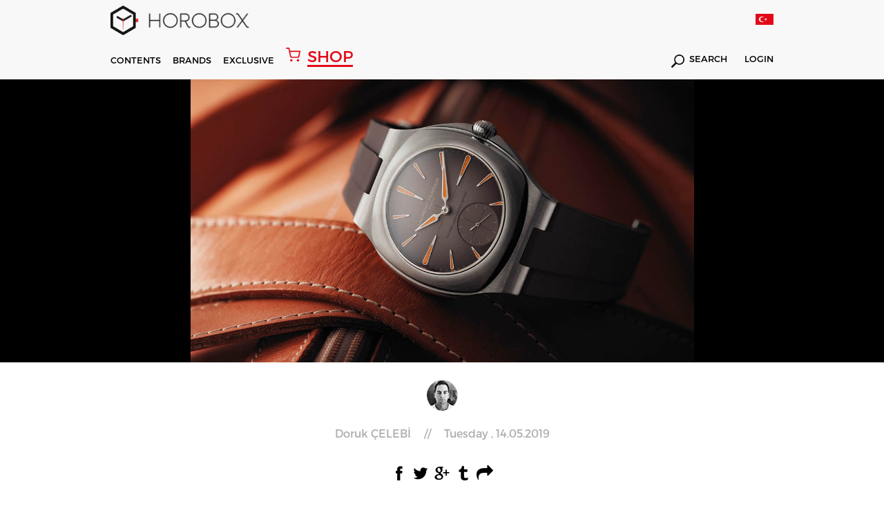

--- FILE ---
content_type: text/html; charset=utf-8
request_url: https://www.horobox.com/en/news-detail/about-laurent-ferrier-tourbillon-grand-sport-and-uniqueness
body_size: 47694
content:
<!DOCTYPE html>
<html>
<head>
  
    <!-- Google tag (gtag.js) -->
<script async src="https://www.googletagmanager.com/gtag/js?id=G-QZD11CXQ2Z"></script>
<script>
  window.dataLayer = window.dataLayer || [];
  function gtag(){dataLayer.push(arguments);}
  gtag('js', new Date());

  gtag('config', 'G-QZD11CXQ2Z');
</script>
  
<!-- Google Tag Manager -->
<script>(function(w,d,s,l,i){w[l]=w[l]||[];w[l].push({'gtm.start':
new Date().getTime(),event:'gtm.js'});var f=d.getElementsByTagName(s)[0],
j=d.createElement(s),dl=l!='dataLayer'?'&l='+l:'';j.async=true;j.src=
'https://www.googletagmanager.com/gtm.js?id='+i+dl;f.parentNode.insertBefore(j,f);
})(window,document,'script','dataLayer','GTM-W59P2D7');</script>
<!-- End Google Tag Manager -->
  
  	
<meta http-equiv="Content-Type" content="text/html; charset=utf-8" />
<meta http-equiv="content-script-type" content="text/javascript" />
<meta http-equiv="content-style-type" content="text/css" />
<meta http-equiv="X-UA-Compatible" content="IE=edge">
<meta name="viewport" content="width=device-width, initial-scale=1, maximum-scale=3, minimum-scale=1, user-scalable=yes" />
<meta name="format-detection" content="telephone=no">
<meta name="copyright" content="Copyright (c) 2015 HOROBOX" />
<meta name="author" content="HOROBOX" />

<meta name="robots" content="all">
<meta name="googlebot" content="index, follow" />



<meta name="distribution" content="global" />
<meta name="theme-color" content="#fff">
<meta property="fb:app_id" content="1719987681653193" />
<meta property="fb:admins" content="1027000832"/>
<meta property="fb:admins" content="628719868"/>
<meta property="og:site_name" content="HOROBOX"/>


<meta name="msvalidate.01" content="0435CC5B9A47675F88E8FF3F06A7E896" />
<meta name="yandex-verification" content="3ed52045bafafa61">

<!-- Start Alexa Certify Javascript -->
<script type="text/javascript">
_atrk_opts = { atrk_acct:"OFxJl1aQibl0em", domain:"horobox.com",dynamic: true};
(function() { var as = document.createElement('script'); as.type = 'text/javascript'; as.async = true; as.src = "https://d31qbv1cthcecs.cloudfront.net/atrk.js"; var s = document.getElementsByTagName('script')[0];s.parentNode.insertBefore(as, s); })();
</script>
<noscript><img src="https://d5nxst8fruw4z.cloudfront.net/atrk.gif?account=OFxJl1aQibl0em" height="1" width="1" alt="alexa" /></noscript>
<!-- End Alexa Certify Javascript -->  

<!--[if lt IE 9]>
<script type="text/javascript">window.location="/en/iesupport";</script>
<![endif]-->

<meta property="og:type" content="article"/>
  	<script src="/Kooboo-WebResource/Index/jQuery/20130227" type="text/javascript"></script>
<script type="text/javascript" src="/SampleBusiness~HoroboxEN/Kooboo-Resource/scripts/1_0_0_20171122123935!1_0_0_20260102134501/True" ></script>

	<link rel="stylesheet" type="text/css" href='/Cms_Data/Sites/SampleBusiness/Files/x-horobox/css/reset.min.css'>
<link rel="stylesheet" type="text/css" href='/Cms_Data/Sites/SampleBusiness/Files/x-horobox/css/style.min.css?v=1.121'>
<link rel="stylesheet" type="text/css" href='/Cms_Data/Sites/SampleBusiness/Files/x-horobox/css/jquery.bxslider.min.css'>
<link rel="stylesheet" type="text/css" href='/Cms_Data/Sites/SampleBusiness/Files/x-horobox/css/raise.min.css?v=1.144'>
  	
  	
<meta name="description" content="LCF041 | Grand Sport | Uniqueness | Tourbillon | Laurent Ferrier | Horobox" />
<meta name="title" content="LCF041 | Grand Sport | Uniqueness | Tourbillon | Laurent Ferrier | Horobox" />
<meta property="og:title" content="LCF041 | Grand Sport | Uniqueness | Tourbillon | Laurent Ferrier | Horobox"/>
<meta property="og:description" content="LCF041 | Grand Sport | Uniqueness | Tourbillon | Laurent Ferrier | Horobox"/>
<meta property="og:image" content='https://www.horobox.com/Cms_Data/Contents/SampleBusinessEN/Media/Haberler/lcf041-laurent-ferrier-tourbillon-grand-sport-kapak.jpg'/>
<meta property="og:url" content="https://www.horobox.com/en/news-detail/about-laurent-ferrier-tourbillon-grand-sport-and-uniqueness"/>
<meta name="twitter:card" content="summary_large_image">
<meta name="twitter:creator" content="@">
<meta name="twitter:site" content="@horobox">
<meta name="twitter:title" content="LCF041 | Grand Sport | Uniqueness | Tourbillon | Laurent Ferrier | Horobox">
<meta property="twitter:description" content="LCF041 | Grand Sport | Uniqueness | Tourbillon | Laurent Ferrier | Horobox" />
<meta name="twitter:image" content='https://www.horobox.com/Cms_Data/Contents/SampleBusinessEN/Media/Haberler/lcf041-laurent-ferrier-tourbillon-grand-sport-kapak.jpg'>
<title>LCF041 | Grand Sport | Uniqueness | Tourbillon | Laurent Ferrier | Horobox</title>
<link rel="canonical" href="https://www.horobox.com/en/news-detail/about-laurent-ferrier-tourbillon-grand-sport-and-uniqueness" />

</head>
<body>
<div class="blurAll"></div>
	



  <script type="text/javascript">
    $(document).ready(function(){

    });
    function Arama(){
      var keyword = $( "#hbSearchBox" ).val();
      var valHref = $( "#valHref" ).val();
      location.href = valHref+"?arama=true&Keyword="+keyword;
      return false;
    }

    function AramaMobil(){
      var keyword = $( "#hbSearchBoxMobil" ).val();
      var valHref = "https://www.horobox.com/en/search-result";
      if(keyword.length>0){
      	location.href = valHref+"?arama=true&Keyword="+keyword;  
      }else{
        $( "#hbSearchBoxMobil" ).focus();
      }
      return false;
    }

    function LanguageTr()
    {
      var loc = location.href;

      if('True' == 'False')
      {
        return false;
      }

      if(1==1)
      {
        location.href = "https://www.horobox.com/haber-detay/laurent-ferrier-tourbillon-grand-sport-ve-ozgunluk-uzerine";
        return true;
      }
      else if(1==0)
      {
        location.href = "https://www.horobox.com/haber-detay/laurent-ferrier-tourbillon-grand-sport-ve-ozgunluk-uzerine";
        return true;
      }
      else if(1==0)
      {
        location.href = "https://www.horobox.com/haber-detay/laurent-ferrier-tourbillon-grand-sport-ve-ozgunluk-uzerine";
        return true;
      }
      else if(1==0)
      {
        location.href = "https://www.horobox.com/haber-detay/laurent-ferrier-tourbillon-grand-sport-ve-ozgunluk-uzerine";
        return true;
      }
      else if(1==0)
      {
        location.href = "https://www.horobox.com/haber-detay/laurent-ferrier-tourbillon-grand-sport-ve-ozgunluk-uzerine";
        return true;
      }

      if(loc.indexOf("/en/brands")>0) { location.href = "/markalar"; }
      //else if(loc.indexOf("/en/brand-watch")>0) { location.href = "/markalar"; }

      else if(loc.indexOf("/en/exclusive-detail/fairs")>0) { location.href = "/exclusive-detay/fuar-haberleri"; }
      else if(loc.indexOf("/en/exclusive-detail/factory-visit")>0) { location.href = "/exclusive-detay/fabrika-ziyaretleri";}
      else if(loc.indexOf("/en/exclusive-detail/special-events")>0) { location.href = "/exclusive-detay/ozel-organizasyonlar"; }
      else if(loc.indexOf("/en/exclusive-detail/ceo-corner")>0) { location.href = "/exclusive-detay/ceo-kosesi"; }
      else if(loc.indexOf("/en/exclusive-detail/horofriend")>0) { location.href = "/exclusive-detay/horofriend"; }
      else if(loc.indexOf("/en/exclusive-detail/horopen")>0) { location.href = "/exclusive-detay/horopen"; }
      else if(loc.indexOf("/en/exclusive-detail/horodrive")>0) { location.href = "/exclusive-detay/horodrive"; }
      
      else if(loc.indexOf("/en/news")>0) { location.href = "/haberler"; }
      else if(loc.indexOf("/en/exclusive-news")>0) { location.href = "/ozel-haberler"; }
      else if(loc.indexOf("/en/market-news")>0) { location.href = "/sektor-haberleri"; }
      else if(loc.indexOf("/en/horobox-tv")>0) { location.href = "/horobox-tv"; }
      else if(loc.indexOf("/en/news-detail")>0) { location.href = "/haberler"; }
      else if(loc.indexOf("/en/watch-reviews")>0) { location.href = "/saat-inceleme"; }
      else if(loc.indexOf("/en/review-detail")>0) { location.href = "/saat-inceleme"; }
      else if(loc.indexOf("/en/newest")>0) { location.href = "/en-yeniler"; }
      else if(loc.indexOf("/en/compare")>0) { location.href = "/karsilastir"; }
      else if(loc.indexOf("/en/exclusive")>0) { location.href = "/exclusive"; }
      else if(loc.indexOf("/en/inside")>0) { location.href = "/inside"; }
      else if(loc.indexOf("/en/about-us")>0) { location.href = "/hakkimizda"; }
      else if(loc.indexOf("/en/privacy-agreement")>0) { location.href = "/gizlilik-sozlesmesi"; }
      else if(loc.indexOf("/en/contact-us")>0) { location.href = "/iletisim"; }
      else if(loc.indexOf("/en/glossary")>0) { location.href = "/terminoloji"; }
      else if(loc.indexOf("/en/glossary-detail")>0) { location.href = "/terminoloji"; }
      else if(loc.indexOf("/en/member-login")>0) { location.href = "/uye-girisi"; }
      else if(loc.indexOf("/en/quick-signup")>0) { location.href = "/hizli-uyelik"; }
      else if(loc.indexOf("/en/my-account")>0) { location.href = "/hesabim"; }
      else if(loc.indexOf("/en/my-watch-box")>0) { location.href = "/my-watch-box"; }
      else if(loc.indexOf("/en/my-wish-box")>0) { location.href = "/my-wish-box"; }
      else if(loc.indexOf("/en/enter-your-watch")>0) { location.href = "/kendi-saatini-gir"; }
      else if(loc.indexOf("/en/search-result")>0) { location.href = "/arama-sonuc"; }

      else if(loc.indexOf("/en/author/burak-bayram")>0) { location.href = "/yazar/burak-bayram";}
      else if(loc.indexOf("/en/author/witch-watch")>0) { location.href = "/yazar/witch-watch";}
      else if(loc.indexOf("/en/author/travis-patel")>0) { location.href = "/yazar/travis-patel";}
      else if(loc.indexOf("/en/author/horobox-editor")>0) { location.href = "/yazar/horobox-editor";}
      else if(loc.indexOf("/en/author/doruk-celebi")>0) { location.href = "/yazar/doruk-celebi";}
      else if(loc.indexOf("/en/author/cenk-oncu")>0) { location.href = "/yazar/cenk-oncu";}
      else if(loc.indexOf("/en/author/serdar-oal")>0) { location.href = "/yazar/serdar-oal";}
      else if(loc.indexOf("/en/author/dorukan-turkmen")>0) { location.href = "/yazar/dorukan-turkmen";}
      else if(loc.indexOf("/en/author/mehtap-cengiz")>0) { location.href = "/yazar/mehtap-cengiz";}      
      else if(loc.indexOf("/en/author/yagmur-kalyoncu")>0) { location.href = "/yazar/yagmur-kalyoncu";}
      
      else if(loc.indexOf("/en/partners")>0) { location.href = "/partners"; }
      else if(loc.indexOf("/en/partners-detail")>0) { location.href = "/partners"; }
      else if(loc.indexOf("/en/notification")>0) { location.href = "/bildirim"; }
      else if(loc.indexOf("/en/a-lange-sohne-lange-1-25th-anniversary")>0) { location.href = "/a-lange-sohne-lange-1-25th-anniversary"; }
      else if(loc.indexOf("/en/zenith-defy-el-primero")>0) { location.href = "/zenith-defy-el-primero"; }
      else if(loc.indexOf("/en/zenith-chronomaster-el-primero")>0) { location.href = "/zenith-chronomaster-el-primero"; }
      else if(loc.indexOf("/en/tourbillon-boutique-istanbul")>0) { location.href = "/tourbillon-boutique-istanbul"; }
      else if(loc.indexOf("/en/omega-the-collection")>0) { location.href = "/omega-the-collection"; }
      else if(loc.indexOf("/en/entropia")>0) { location.href = "/entropia"; }
      
      else if(loc.indexOf("/en/brand-watch/")>0) { location.href = loc.replace("en/brand-watch","marka-saat"); }
      else if(loc.indexOf("/en/brand-news/")>0) { location.href = loc.replace("en/brand-news","marka-haberleri"); }
      else if(loc.indexOf("/en/brand-reviews/")>0) { location.href = loc.replace("en/brand-reviews","marka-incelemeleri"); }

      else if(loc.indexOf("/en/product-detail/")>0) { location.href = loc.replace("en/product-detail","urun-detay"); }

      else {
        if('True' == 'False')
        {
          return false;
        }
        else
        {
          location.href = "/";
        }
      }
    }

    function LanguageEn()
    {
      var loc = location.href;
      
      if('True' == 'True')
      {
        return false;
      }

      if(1==0)
      {
        location.href = "https://www.horobox.com/haber-detay/laurent-ferrier-tourbillon-grand-sport-ve-ozgunluk-uzerine";
        return true;
      }
      else if(1==0)
      {
        location.href = "https://www.horobox.com/haber-detay/laurent-ferrier-tourbillon-grand-sport-ve-ozgunluk-uzerine";
        return true;
      }
      else if(1==0)
      {
        location.href = "https://www.horobox.com/haber-detay/laurent-ferrier-tourbillon-grand-sport-ve-ozgunluk-uzerine";
        return true;
      }
      else if(1==0)
      {
        location.href = "https://www.horobox.com/haber-detay/laurent-ferrier-tourbillon-grand-sport-ve-ozgunluk-uzerine";
        return true;
      }
      else if(1==0)
      {
        location.href = "https://www.horobox.com/haber-detay/laurent-ferrier-tourbillon-grand-sport-ve-ozgunluk-uzerine";
        return true;
      }
      if(loc.indexOf("/markalar")>0) { location.href = "/en/brands"; }
      //else if(loc.indexOf("/marka-saat")>0) { location.href = "/en/brands"; }
      
      else if(loc.indexOf("/exclusive-detay/fuar-haberleri")>0) { location.href = "/en/exclusive-detail/fairs";}
	  else if(loc.indexOf("/exclusive-detay/fabrika-ziyaretleri")>0) { location.href = "/en/exclusive-detail/factory-visit";}
      else if(loc.indexOf("/exclusive-detay/ozel-organizasyonlar")>0) { location.href = "/en/exclusive-detail/special-events";}
      else if(loc.indexOf("/exclusive-detay/ceo-kosesi")>0) { location.href = "/en/exclusive-detail/ceo-corner";}
      else if(loc.indexOf("/exclusive-detay/horofriend")>0) { location.href = "/en/exclusive-detail/horofriend";}
      else if(loc.indexOf("/exclusive-detay/horopen")>0) { location.href = "/en/exclusive-detail/horopen";}
      else if(loc.indexOf("/exclusive-detay/horodrive")>0) { location.href = "/en/exclusive-detail/horodrive";}
      
      else if(loc.indexOf("/haberler")>0) { location.href = "/en/news"; }
      else if(loc.indexOf("/ozel-haberler")>0) { location.href = "/en/exclusive-news"; }
      else if(loc.indexOf("/sektor-haberleri")>0) { location.href = "/en/market-news"; }
      else if(loc.indexOf("/horobox-tv")>0) { location.href = "/en/horobox-tv"; }
      else if(loc.indexOf("/haber-detay")>0) { location.href = "/en/news"; }
      else if(loc.indexOf("/saat-inceleme")>0) { location.href = "/en/watch-reviews"; }
      else if(loc.indexOf("/inceleme-detay")>0) { location.href = "/en/watch-reviews"; }
      else if(loc.indexOf("/en-yeniler")>0) { location.href = "/en/newest"; }
      else if(loc.indexOf("/inside")>0) { location.href = "/en/inside"; }
      else if(loc.indexOf("/karsilastir")>0) { location.href = "/en/compare"; }
      else if(loc.indexOf("/exclusive")>0) { location.href = "/en/exclusive"; }
      else if(loc.indexOf("/hakkimizda")>0) { location.href = "/en/about-us"; }
      else if(loc.indexOf("/gizlilik-sozlesmesi")>0) { location.href = "/en/privacy-agreement"; }
      else if(loc.indexOf("/iletisim")>0) { location.href = "/en/contact-us"; }
      else if(loc.indexOf("/terminoloji")>0) { location.href = "/en/glossary"; }
      else if(loc.indexOf("/terminoloji-detay")>0) { location.href = "/en/glossary"; }
      else if(loc.indexOf("/uye-girisi")>0) { location.href = "/en/member-login"; }
      else if(loc.indexOf("/hizli-uyelik")>0) { location.href = "/en/quick-signup"; }
      else if(loc.indexOf("/hesabim")>0) { location.href = "/en/my-account"; }
      else if(loc.indexOf("/my-watch-box")>0) { location.href = "/en/my-watch-box"; }
      else if(loc.indexOf("/my-wish-box")>0) { location.href = "/en/my-wish-box"; }
      else if(loc.indexOf("/kendi-saatini-gir")>0) { location.href = "/en/enter-your-watch"; }
      else if(loc.indexOf("/arama-sonuc")>0) { location.href = "/en/search-result"; }

      else if(loc.indexOf("/yazar/burak-bayram")>0) { location.href = "/en/author/burak-bayram"; }
      else if(loc.indexOf("/yazar/witch-watch")>0) { location.href = "/en/author/witch-watch"; }
      else if(loc.indexOf("/yazar/travis-patel")>0) { location.href = "/en/author/travis-patel"; }
      else if(loc.indexOf("/yazar/horobox-editor")>0) { location.href = "/en/author/horobox-editor"; }
      else if(loc.indexOf("/yazar/doruk-celebi")>0) { location.href = "/en/author/doruk-celebi"; }
      else if(loc.indexOf("/yazar/cenk-oncu")>0) { location.href = "/en/author/cenk-oncu"; }
      else if(loc.indexOf("/yazar/serdar-oal")>0) { location.href = "/en/author/serdar-oal"; }
      else if(loc.indexOf("/yazar/dorukan-turkmen")>0) { location.href = "/en/author/dorukan-turkmen"; }
      else if(loc.indexOf("/yazar/mehtap-cengiz")>0) { location.href = "/en/author/mehtap-cengiz";}      
      else if(loc.indexOf("/yazar/yagmur-kalyoncu")>0) { location.href = "/en/author/yagmur-kalyoncu";}            
      
      else if(loc.indexOf("/partners")>0) { location.href = "/en/partners"; }
      else if(loc.indexOf("/partners-detay")>0) { location.href = "/en/partners"; }
      else if(loc.indexOf("/bildirim")>0) { location.href = "/en/notification"; }
      else if(loc.indexOf("/a-lange-sohne-lange-1-25th-anniversary")>0) { location.href = "/en/a-lange-sohne-lange-1-25th-anniversary"; }
	  else if(loc.indexOf("/zenith-defy-el-primero")>0) { location.href = "/en/zenith-defy-el-primero"; }
	  else if(loc.indexOf("/zenith-chronomaster-el-primero")>0) { location.href = "/en/zenith-chronomaster-el-primero"; }
	  else if(loc.indexOf("/tourbillon-boutique-istanbul")>0) { location.href = "/en/tourbillon-boutique-istanbul"; }
      else if(loc.indexOf("/omega-the-collection")>0) { location.href = "/en/omega-the-collection"; }
      else if(loc.indexOf("/entropia")>0) { location.href = "/en/entropia"; }

      
      else if(loc.indexOf("/marka-saat/")>0) { location.href = loc.replace("marka-saat","en/brand-watch"); }
      else if(loc.indexOf("/marka-haberleri/")>0) { location.href = loc.replace("marka-haberleri","en/brand-news"); }
      else if(loc.indexOf("/marka-incelemeleri/")>0) { location.href = loc.replace("marka-incelemeleri","en/brand-reviews"); }

      else if(loc.indexOf("/urun-detay/")>0) { location.href = loc.replace("urun-detay","en/product-detail"); }

      else {
        if('True' == 'True')
        {
          return false;
        }
        else
        {
          location.href = "/en";
        }
      }
    }

  </script>


  <header>

    
    <div class='menu hAuto menuNewBrand'>
      <div class="menuTop">
        <div class="container">
          <div class="logo">
            <a href="/en">
              <i></i>
            </a>
          </div>

          <div class="lang">
            <a href="javascript:;" onclick="LanguageTr()">
              <i style='background-image:url(/Cms_Data/Sites/SampleBusiness/Files/x-horobox/img/icon/trFlag2.png)'></i>
            </a>
          </div>

        </div>
      </div>
      <div class="menuDown">
        <div class="container">
          <div class="menuDownFixedLogo">
            <a href="/en">
              <i></i>	
            </a>
          </div>
          <nav>
            <ul>
              <li id="contentsMenu"><a href="javascript:;">CONTENTS</a></li>
              <li id="brandMenu"><a href="javascript:;">BRANDS</a></li>
              
              <li><a href='/en/exclusive'>EXCLUSIVE</a></li>
              <a href="https://www.horoboxshop.com/" target="_blank" class="shopHoroboxLink"><i></i> <span>SHOP</span></a>
              
              
            </ul>
          </nav>
          <div class="menuDownRight">
          
            <div class="searchDiv">
              <a href='https://www.horobox.com/arama-sonuc?main=true'><i></i> SEARCH</a>
            </div>

            <div class="logInDiv">
              <a href='/en/member-login'>LOGIN</a>
            </div>

          </div>
        </div>
      </div>
      <div class="menuMobile">
        <div class="menuMobileTop">
          <div class="container">
            <div class="logo">
              <a href="/en">
                <i></i>
              </a>
            </div>
            <div class="menuMobileRight">
              <div class="menuDownRight">
                <div class="mobileLang">
                  <a href="javascript:;" onclick="LanguageTr()">
                    <i style='background:url(/Cms_Data/Sites/SampleBusiness/Files/x-horobox/img/icon/trFlag2.png) no-repeat;background-size: 100% auto;'></i>
                  </a>
                </div>
                <div class="mblMenuIcon">
                  <i></i>
                  <i></i>
                  <i></i>
                </div>
              </div>
            </div>
          </div>
        </div>
        <div class="menuMobileDown">
          <div class="container">
            <div class="menuMobileDownDiv">
              <div class="searchDiv">
                <a href='javascript:;' onclick="AramaMobil();"><i></i></a>
                <form action="#" method="get" onsubmit="return AramaMobil()">
                  <input type="text" id="hbSearchBoxMobil" name="arama" placeholder='Search' value="" autocomplete="off">
                </form>
              </div>
              <a href="https://www.horoboxshop.com/" target="_blank" class="shopHoroboxLink"><i></i> <span>SHOP</span></a>
              
             
              <div class="logInDiv">
                <a href='/en/member-login'>LOGIN</a>
              </div>
            </div>
          </div>
          
        </div>
      </div>
    </div>

    <div class='contentsMenu menuDetails subContentsMenu'>
      <div class="container">
        <div class="contentsMenuLeft">
          <ul class="contentsMenuLeftTop">
            <li><a href='/en/news'>News</a></li>
            <li><a href='/en/watch-reviews' id="reviewMenu">Reviews</a></li>
            <li><a href='/en/horobox-tv'>Horobox TV</a></li>
            <li><a href='/en/inside'>Inside</a></li>
          </ul>
          <ul class="contentsMenuLeftDown">
            <li><a href='/en/partners'>PARTNERS</a></li>
            <li><a href='/en/my-watch-box'>MY WATCHBOX</a></li>
            <li><a href='/en/my-wish-box'>MY WISHBOX</a></li>
            <li><a href='/en/newest'>NEWEST</a></li>
            <li><a href='/en/compare'>COMPARE</a></li>
            <li><a href='/en/glossary'>GLOSSARY</a></li>
          </ul>
        </div>
        <div class="contentsMenuMiddle">
          <ul>
            <li>
              <a href='/en/news'>
                <figure>
                  <img src='/Cms_Data/Sites/SampleBusiness/Files/x-horobox/img/menuHaberImg.jpg' alt="Haberler">
                </figure>
              </a>
            </li>
            <li>
              <a href='/en/watch-reviews'>
                <figure>
                  <img src='/Cms_Data/Sites/SampleBusiness/Files/x-horobox/img/menuIcerikImg.jpg' alt="İçerikler">
                </figure>
              </a>
            </li>
            <li>
              <a href='/en/horobox-tv'>
                <figure>
                  <img src='/Cms_Data/Sites/SampleBusiness/Files/x-horobox/img/menuHbTvImg2.jpg' alt="Horobox TV">
                </figure>
              </a>
            </li>
            <li>
              <a href='/en/inside'>
                <figure>
                  <img src='/Cms_Data/Sites/SampleBusiness/Files/x-horobox/img/menuInsideImg.jpg' alt="Inside">
                </figure>
              </a>
            </li>
          </ul>
        </div>
      </div>
    </div>
    
   
    <div class='brandsMenu menuDetails subContentsMenu'>
      <div class="container">
        <div class="brandsListLeft">
          <ul>

            <li><a href='/en/brand-watch/838'>A. Lange &amp; S&#246;hne</a></li>
            <li><a href='/en/brand-watch/856'>Aventi</a></li>
            <li><a href='/en/brand-watch/859'>Baltic</a></li>
            <li><a href='/en/partners-detail/bvlgari'>Bvlgari</a></li>
            <li><a href='/en/brand-watch/119'>Cartier</a></li>
            <li><a href='/en/brand-watch/634'>Grand Seiko</a></li>
            <li><a href='/en/brand-watch/227'>Hamilton</a></li>
            <li><a href='/en/brand-watch/251'>IWC</a></li>
            <li><a href='/en/brand-watch/292'>Longines</a></li>
            <li><a href='/en/partners-detail/montblanc'>Montblanc</a></li>
            <li><a href='/en/brand-watch/344'>Omega</a></li>
            <li><a href='/en/brand-watch/350'>Oris</a></li>
            <li><a href='/en/brand-watch/351'>Panerai</a></li>
            <li><a href='/en/brand-watch/372'>Rado</a></li>
            <li><a href='/en/brand-watch/50'>Rolex</a></li>
            <li><a href='/en/brand-watch/41'>Seiko</a></li>
            <li><a href='/en/brand-watch/434'>Ulysse Nardin</a></li>
            <li><a href='/en/brand-watch/468'>Zenith</a></li>

          </ul>
          <a href='/en/brands' class="allBrands">ALL BRANDS</a>
        </div>
        <div class="brandsListRight">
          <ul>
            <li>
              <a href='https://www.horobox.com/en/partners-detail/panerai'>
                <figure>
                  <img src='/Cms_Data/Sites/SampleBusiness/Files/x-horobox/img/menuBrandOne.jpg' alt="Panerai">
                </figure>
              </a>
            </li>
            <li>
              <a href='https://www.horobox.com/en/partners-detail/ulysse-nardin'>
                <figure>
                  <img src='/Cms_Data/Sites/SampleBusiness/Files/x-horobox/img/menuBrandTwo.jpg' alt="Ulysse Nardin">
                </figure>
              </a>
            </li>
            <li>
              <a href='https://www.horobox.com/en/partners-detail/iwc'>
                <figure>
                  <img src='/Cms_Data/Sites/SampleBusiness/Files/x-horobox/img/menuBrandThree.jpg' alt="Iwc">
                </figure>
              </a>
            </li>
            <li>
              <a href='https://www.horobox.com/en/brand-watch/50'>
                <figure>
                  <img src='/Cms_Data/Sites/SampleBusiness/Files/x-horobox/img/menuBrandFour.jpg' alt="Rolex">
                </figure>
              </a>
            </li>
          </ul>
        </div>
      </div>
    </div>
  </header>
  <div class="menuMobileDetail">
    <div class="menuContainer">
      <i class="exit-btn"></i>
      
      <div class="menuMobileList">



        <ul>

        </ul>

        <ul>
          <li><a href='/en/brands'>BRANDS</a></li>
          <li><a href='/en/news'>NEWS</a></li>
          <li><a href='/en/watch-reviews'>REVIEWS</a></li>
          <li><a href='/en/horobox-tv'>HOROBOX TV</a></li>
          <li><a href='/en/exclusive'>EXCLUSIVE</a></li>
          
          
        </ul>
        <ul>
          <li><a href='/en/partners'>PARTNERS</a></li>
          <li><a href='/en/my-watch-box'>MY WATCHBOX</a></li>
          <li><a href='/en/my-wish-box'>MY WISHBOX</a></li>
          <li><a href='/en/newest'>NEWEST</a></li>
          <li><a href='/en/compare'>COMPARE</a></li>
          <li><a href='/en/glossary'>GLOSSARY</a></li>
        </ul>
      </div>
    </div>
  </div>
  <script>
    $(document).ready(function(){
      setInterval(function(){
        if($(".animate").css("opacity") == "1")
        {
          $(".animate").attr("style","opacity:0");
        }
        else
        {
          $(".animate").attr("style","opacity:1");
        }
      },600);
    });      
  </script>
    <section>
    	  



  <script src='/Cms_Data/Sites/SampleBusiness/Files/x-horobox/fancybox-master/dist/jquery.fancybox-x.min.js'></script>
  <link rel="stylesheet" href='/Cms_Data/Sites/SampleBusiness/Files/x-horobox/fancybox-master/dist/jquery.fancybox-x.min.css'>
  <div class="contentListImage">
    <div class="container">
      <figure>
        <img src='/Cms_Data/Contents/SampleBusinessEN/Media/Haberler/lcf041-laurent-ferrier-tourbillon-grand-sport-kapak.jpg' alt="Horobox">
      </figure>
    </div>
  </div>
  <div class="container">
    <div class="contentWriter">
      <div class="authorIcon">
        <a href='/en/author/doruk-celebi'><i class="" style="background: url(/Cms_Data/Contents/SampleBusinessEN/Media/Yazar/Doruk.png);background-color:#e9e9e9;background-size:100% auto;"></i></a>
      </div>
      <div class="contentAuthorDetail">
        <a href='/en/author/doruk-celebi'><span>Doruk &#199;ELEBİ</span> // <span>Tuesday , 14.05.2019</span> </a>
      </div>
    </div>
    <div class="hrbxShare">
      <ul>
        <li class="shareFb">
          <a data-channel="facebook" href="https://www.facebook.com/dialog/feed?app_id=1719987681653193&amp;display=page&amp;link=https://www.horobox.com/en/news-detail/about-laurent-ferrier-tourbillon-grand-sport-and-uniqueness" onclick="window.open(this.href,'popupwindow','width=700,height=640,scrollbar,resizable'); return false;"  target="_self" rel="nofollow"></a>
        </li>
        <li class="shareTw"><a data-channel="twitter" href="https://twitter.com/home?status=FROM THE EDITOR About Laurent Ferrier Tourbillon Grand Sport and Uniqueness+https://www.horobox.com/en/news-detail/about-laurent-ferrier-tourbillon-grand-sport-and-uniqueness+via+%40Horobox" onclick="window.open(this.href,'popupwindow','width=700,height=500,scrollbar,resizable'); return false;"  target="_self" rel="nofollow"></a></li>
        <li class="shareGoogle"><a data-channel="google" href="https://plus.google.com/share?url=https://www.horobox.com/en/news-detail/about-laurent-ferrier-tourbillon-grand-sport-and-uniqueness" onclick="window.open(this.href,'popupwindow','width=700,height=500,scrollbar,resizable'); return false;"  target="_self" rel="nofollow"></a></li>
        <li class="shareTumblr"><a data-channel="tumblr" href="http://www.tumblr.com/share/link?url=https://www.horobox.com/en/news-detail/about-laurent-ferrier-tourbillon-grand-sport-and-uniqueness" onclick="window.open(this.href,'popupwindow','width=700,height=500,scrollbar,resizable'); return false;"  target="_self" rel="nofollow"></a></li>
        <li class="shareWhatsapp"><a data-channel="whatsapp" href="whatsapp://send?text=https://www.horobox.com/en/news-detail/about-laurent-ferrier-tourbillon-grand-sport-and-uniqueness" data-action="share/whatsapp/share" target="_blank" rel="nofollow"></a></li>
        <li class="shareMailTo"><a  data-channel="email" href="mailto:?to=&amp;subject=FROM THE EDITOR About Laurent Ferrier Tourbillon Grand Sport and Uniqueness&amp;body=https://www.horobox.com/en/news-detail/about-laurent-ferrier-tourbillon-grand-sport-and-uniqueness" rel="nofollow"></a></li>
      </ul>
    </div>
    <div class="readCountContent">
      <i></i>
      <p id="readCount" class="readingTime"></p>
      	<span>Min. Read</span>
    </div>
    <div class="contentContainer">
      <h1 class="contentTitle">About Laurent Ferrier Tourbillon Grand Sport and Uniqueness </h1>
      <div class="showcaseText">
        
      </div>
    </div>
    <div class="contentDetail contentNoneBanner">
      <div class="contentDetailLeft" id="contentDetailLeft">
        <p><p><span style="text-decoration: underline; color: #0000ff;"><strong><a href="https://www.horobox.com/en/brand-watch/682" target="_blank"><span style="color: #0000ff; text-decoration: underline;">Laurent Ferrier</span></a></strong></span> recently introduced the new Tourbillon Grand Sport, which has no limits in terms of being unique. However, I have a few words for you if you still find it familiar though.</p> <p><a href="/Cms_Data/Contents/SampleBusiness/Media/Haberler/Laurent-Ferrier-Tourbillon-Grand-Sport/lcf041-laurent-ferrier-tourbillon-grand-sport-1.jpg" rel="detayfancybox"><img src="/Cms_Data/Contents/SampleBusiness/Media/Haberler/Laurent-Ferrier-Tourbillon-Grand-Sport/lcf041-laurent-ferrier-tourbillon-grand-sport-1.jpg" alt="lcf041-laurent-ferrier-tourbillon-grand-sport-1.jpg" width="700" /></a></p> <p>Both Laurent Ferrier’s grandfather and father were watchmakers. The tradition continues for three generations with Laurent, who was born in 1946. Ferrier, who worked for <span style="text-decoration: underline; color: #0000ff;"><strong><a href="https://www.horobox.com/en/brand-watch/53" target="_blank"><span style="color: #0000ff; text-decoration: underline;">Patek Philippe</span></a></strong></span> for 30 years, established his own brand in 2010. In short, Ferrier, who worked with Gerald Genta in the creation and production of the legendary Nautilus, is a very important personality for the world of traditional luxury watchmaking.</p> <p><a href="https://www.horobox.com/Cms_Data/Contents/SampleBusiness/Media/Haberler/Laurent-Ferrier-Tourbillon-Grand-Sport/laurent-ferrier.jpg" rel="detayfancybox"><img src="https://www.horobox.com/Cms_Data/Contents/SampleBusiness/Media/Haberler/Laurent-Ferrier-Tourbillon-Grand-Sport/laurent-ferrier.jpg" alt="laurent-ferrier.jpg" width="700" /></a></p> <p>Laurent Ferrier produces very few pieces every year under his own brand. The brand, which adopts the concept of special watches for special customers, has a well-deserved reputation with its superiorly crafted movements and cases. Now let’s get to the subject, the newly introduced Tourbillon Grand Sport. The watch has a 44mm diameter case made of stainless steel and has sapphire crystals on both sides. It is also water resistant to 100 meters, which is pretty higher figure when compared to the other models from the brand. Brown dial, Super LumiNOVA applied indexes and hands; rubber strap designed in line with the dial and many other details shows the sportiest state that a classic brand can get.</p> <p><a href="https://www.horobox.com/Cms_Data/Contents/SampleBusiness/Media/Haberler/Laurent-Ferrier-Tourbillon-Grand-Sport/lcf041-laurent-ferrier-tourbillon-grand-sport-2.jpg" rel="detayfancybox"><img src="https://www.horobox.com/Cms_Data/Contents/SampleBusiness/Media/Haberler/Laurent-Ferrier-Tourbillon-Grand-Sport/lcf041-laurent-ferrier-tourbillon-grand-sport-2.jpg" alt="lcf041-laurent-ferrier-tourbillon-grand-sport-2.jpg" width="700" /></a></p> <p>Though everything sounds normal until here, I thought what I saw is nothing but a joke upon seeing the model. Moreover, I was terrified when I saw the brand name on the dial. In order to describe the scene &ldquo;the illegitimate son of Nautilus and Overseas has opened his eyes in the custody of Laurent Ferrier&rdquo; would be quite accurate. You will now say that he worked for many years under the roof of Patek Philippe, dealing with many models like Nautilus and Aquanaut all the time and it is normal for him to be inspired by Gerald Genta unavoidably. Well, I do not think it&rsquo;s normal. If I would be buying a model that features many details from famous models like Nautilus or Overseas, I would better buy those watches.</p> <p><a href="https://www.horobox.com/Cms_Data/Contents/SampleBusiness/Media/Haberler/Laurent-Ferrier-Tourbillon-Grand-Sport/lcf041-laurent-ferrier-tourbillon-grand-sport-3.jpg" rel="detayfancybox"><img src="https://www.horobox.com/Cms_Data/Contents/SampleBusiness/Media/Haberler/Laurent-Ferrier-Tourbillon-Grand-Sport/lcf041-laurent-ferrier-tourbillon-grand-sport-3.jpg" alt="lcf041-laurent-ferrier-tourbillon-grand-sport-3.jpg" width="345" /></a>&nbsp;<a href="https://www.horobox.com/Cms_Data/Contents/SampleBusiness/Media/Haberler/Laurent-Ferrier-Tourbillon-Grand-Sport/lcf041-laurent-ferrier-tourbillon-grand-sport-6.jpg" rel="detayfancybox"><img src="https://www.horobox.com/Cms_Data/Contents/SampleBusiness/Media/Haberler/Laurent-Ferrier-Tourbillon-Grand-Sport/lcf041-laurent-ferrier-tourbillon-grand-sport-6.jpg" alt="lcf041-laurent-ferrier-tourbillon-grand-sport-6.jpg" width="345" /></a></p> <p>If we look at the full side of the glass, we have a true work of art beating inside the case. Manufacture hand-wound movement Caliber LF 619.01 has such special details that I guarantee you would be looking at it more than you look at the dial. 23 jewels/188 pieces movement beats at a frequency of 3Hz (21.600vph) and offers a power reserve of 80 hours when fully wound. It&rsquo;s hard to get enough of looking at the movement, which is Besan&ccedil;on Observatory certified.</p> <p><a href="https://www.horobox.com/Cms_Data/Contents/SampleBusiness/Media/Haberler/Laurent-Ferrier-Tourbillon-Grand-Sport/lcf041-laurent-ferrier-tourbillon-grand-sport-5.jpg" rel="detayfancybox"><img src="https://www.horobox.com/Cms_Data/Contents/SampleBusiness/Media/Haberler/Laurent-Ferrier-Tourbillon-Grand-Sport/lcf041-laurent-ferrier-tourbillon-grand-sport-5.jpg" alt="lcf041-laurent-ferrier-tourbillon-grand-sport-5.jpg" width="345" /></a>&nbsp;<a href="https://www.horobox.com/Cms_Data/Contents/SampleBusiness/Media/Haberler/Laurent-Ferrier-Tourbillon-Grand-Sport/lcf041-laurent-ferrier-tourbillon-grand-sport-4.jpg" rel="detayfancybox"><img src="https://www.horobox.com/Cms_Data/Contents/SampleBusiness/Media/Haberler/Laurent-Ferrier-Tourbillon-Grand-Sport/lcf041-laurent-ferrier-tourbillon-grand-sport-4.jpg" alt="lcf041-laurent-ferrier-tourbillon-grand-sport-4.jpg" width="345" /></a></p> <p>Laurent Ferrier is one of the top brands of independent watchmaking with its unique design and extraordinary artisanship. Let’s see how quickly a limited edition model with 12 pieces will be sold out at a price of <span class="kalinYazi">$ 185,000</span>.</p></p>
        
      </div>
      
    </div>



  </div>
  <!--<div class="container">

    <br><br><br>
    <div id="disqus_thread"></div>
    <br><br><br><br>

    <script>

      /**
          *  RECOMMENDED CONFIGURATION VARIABLES: EDIT AND UNCOMMENT THE SECTION BELOW TO INSERT DYNAMIC VALUES FROM YOUR PLATFORM OR CMS.
          *  LEARN WHY DEFINING THESE VARIABLES IS IMPORTANT: https://disqus.com/admin/universalcode/#configuration-variables*/

      var disqus_config = function () {
        this.page.url = "https://www.horobox.com/en/news-detail/about-laurent-ferrier-tourbillon-grand-sport-and-uniqueness";  // Replace PAGE_URL with your page's canonical URL variable
        this.page.identifier = "https://www.horobox.com/en/news-detail/about-laurent-ferrier-tourbillon-grand-sport-and-uniqueness"; // Replace PAGE_IDENTIFIER with your page's unique identifier variable
        this.language = 'en';
      };

      (function() { // DON'T EDIT BELOW THIS LINE
        var d = document, s = d.createElement('script');
        s.src = 'https://horobox.disqus.com/embed.js';
        s.setAttribute('data-timestamp', +new Date());
        (d.head || d.body).appendChild(s);
      })();
    </script>
    <noscript>Please enable JavaScript to view the <a href="https://disqus.com/?ref_noscript">comments powered by Disqus.</a></noscript>
  </div>-->
  <div class="container">
    <div class="facebookComments contentFacebookComments">
      <label class="commentsTitle">Facebook Comments</label>

      <div id="fb-root"></div>
      <script>
        (function(d, s, id) {
          var js, fjs = d.getElementsByTagName(s)[0];
          if (d.getElementById(id)) return;
          js = d.createElement(s); js.id = id;
          js.src = '//connect.facebook.net/en_US/sdk.js#xfbml=1&version=v2.8&appId=1719987681653193';
          fjs.parentNode.insertBefore(js, fjs);
        }(document, 'script', 'facebook-jssdk'));</script>
      <div class="fb-comments" data-href="https://www.horobox.com/en/news-detail/about-laurent-ferrier-tourbillon-grand-sport-and-uniqueness&f=1" data-width="100%" data-numposts="5"></div>
    </div>
  </div>
  <div class="sameContents">
    <div class="container">
      <div class="sameContentsTitle">
        <h2>Similar News</h2>
      </div>
    </div>
    <div class="contentList contentsDetailPage">
      <div class="container">
        <ul>

          <li class="contentOthers">
            <div class="contentOthersContainer">
              <a href='/en/news-detail/seiko-presage-classic-series-craftsmanship-enamel-dial'>
                <figure>
                  <img src='/Cms_Data/Contents/SampleBusinessEN/Media/Haberler310/seiko-presage-classic-series-craftsmanship-enamel-dial-kapak.jpg' alt="">
                </figure>
                <div class="contentOthersCategory">
                  <span>NEWS</span>
                </div>
                <div class="contentOthersTitle">
                  <h3>Seiko Presage Classic Series Craftsmanship Enamel Dial</h3>
                </div>
              </a>
              <div class="contentOthersAuthor">
                <a href='/en/author/burak-bayram' class="">
                  <span>#BURAK BAYRAM</span>
                </a>
              </div>
              <a href='/en/news-detail/seiko-presage-classic-series-craftsmanship-enamel-dial' class="readMore">READ MORE</a>
            </div>
          </li>
          <li class="contentOthers">
            <div class="contentOthersContainer">
              <a href='/en/news-detail/a-new-series-begins-on-horobox-tv-horoquiz'>
                <figure>
                  <img src='/Cms_Data/Contents/SampleBusinessEN/Media/Haberler310/horoquiz-bolum-1-kapak-en.jpg' alt="">
                </figure>
                <div class="contentOthersCategory">
                  <span>HOROBOX TV</span>
                </div>
                <div class="contentOthersTitle">
                  <h3>A New Series Begins on Horobox TV: Horoquiz</h3>
                </div>
              </a>
              <div class="contentOthersAuthor">
                <a href='/en/author/horobox-editor' class="">
                  <span>#HOROBOX</span>
                </a>
              </div>
              <a href='/en/news-detail/a-new-series-begins-on-horobox-tv-horoquiz' class="readMore">READ MORE</a>
            </div>
          </li>
          <li class="contentOthers">
            <div class="contentOthersContainer">
              <a href='/en/news-detail/tag-heuer-carrera-chronograph-year-of-the-fire-horse'>
                <figure>
                  <img src='/Cms_Data/Contents/SampleBusinessEN/Media/Haberler310/tag-heuer-carrera-chronograph-year-of-the-fire-horse-kapak.jpg' alt="">
                </figure>
                <div class="contentOthersCategory">
                  <span>NEWS</span>
                </div>
                <div class="contentOthersTitle">
                  <h3>TAG Heuer Carrera Chronograph Year Of The Fire Horse</h3>
                </div>
              </a>
              <div class="contentOthersAuthor">
                <a href='/en/author/burak-bayram' class="">
                  <span>#BURAK BAYRAM</span>
                </a>
              </div>
              <a href='/en/news-detail/tag-heuer-carrera-chronograph-year-of-the-fire-horse' class="readMore">READ MORE</a>
            </div>
          </li>

        </ul>

      </div>
    </div>
  </div>

  <script type="text/javascript">

    $(document).ready(function(){
      var txt = document.getElementById("contentDetailLeft").textContent,
          wordCount = txt.replace( /[^\w ]/g, "" ).split( /\s+/ ).length;

      var readingTimeInMinutes = Math.ceil(wordCount / 180);
      var span = document.getElementsByClassName("readCount");
      
      if(readingTimeInMinutes == 0){
        readingTimeInMinutes = 1
      }

      document.getElementById("readCount").innerHTML = readingTimeInMinutes;


      if($(window).width() >= 1024){
        $(window).scroll(function(){
          var contentOffset = $(".contentDetail").offset().top;
          var contentHeight = $(".contentDetail").height();
          var windowScroll = $(this).scrollTop();
          if( windowScroll > contentOffset ){
            $(".contentDetailBannerContainer").addClass("fixedTop");
          }else{
            $(".contentDetailBannerContainer").removeClass("fixedTop");
          }

          if( windowScroll > contentHeight + 150){
            $(".contentDetailBannerContainer").addClass("fixedBottom");
          }else{
            $(".contentDetailBannerContainer").removeClass("fixedBottom");
          }

        });
      }


      $("[rel=detayfancybox]").attr('data-fancybox', 'images');


      /*
          var img =  $(".cmscontent p a img").width();
          var imgDesktopSize = img+50;
          var spanWidth = $(".cmscontent span").width();
          if( $("#wrapper").width() < 1023){
              if( $(this).find(".cmscontent span").hasClass("imgYazi") ){
                  if(imgDesktopSize == spanWidth ){}

                  else{
                      $(this).find(".imgYazi").css({"width": img});
                  }
              }
          }
          */

    });
  </script>

    </section>
	

<script>
  var hdomain = "horobox.com";
  $(document).ready(function () {

    $("#mtAdv").click(function () {
      window.location.href = "mailto:info@" + hdomain;
    });

    $("#mtInf").click(function () {
      window.location.href = "mailto:info@" + hdomain;
    });

  });
</script>

<footer>
  <i class="footerHbIcon"></i>
  <div class="container">
    <div class="footerDetail">
      <a href="/en">
        <i class="footerLogo"></i>
      </a>
      
    </div>
    <div class="footerRight">
      <ul class="footerSocial">
        <li><a href="https://facebook.com/horobox" class="facebook" rel="nofollow" target="_blank"><i class="icon-facebook">&#xe800;</i></a></li>
        
        <li><a href="https://youtube.com/c/horobox" class="youtube" rel="nofollow" target="_blank"><i class="icon-youtube">&#xe802;</i></a></li>
        <li><a href="https://instagram.com/horobox" class="instagram" rel="nofollow" target="_blank"><i class="icon-instagram-filled">&#xf31f;</i></a></li>
        
        
        
        <li><a href="javascript:;" class="mail" id="mtInf" rel="nofollow"><i class="icon-mail">&#xe806;</i></a></li>
      </ul>
      <ul class="footerMenus">
        <li><a href='/en/my-account'>MY ACCOUNT</a></li>
        <li><a href='/en/contact-us'>CONTACT</a></li>
        <li><a href="javascript:;" id="mtAdv">ADVERTISEMENT</a></li>
        <li><a href='/en/partners'>PARTNERS</a></li>
        <li><a href='/en/privacy-agreement'>PRIVACY</a></li>
      </ul>
    </div>
  </div>
</footer>
	<script src='/Cms_Data/Sites/SampleBusiness/Files/x-horobox/js/jquery.bxslider.min.js'></script>
<script src='/Cms_Data/Sites/SampleBusiness/Files/x-horobox/js/custom.min.js?v=1.003'></script>

<script>
  (function(i,s,o,g,r,a,m){i['GoogleAnalyticsObject']=r;i[r]=i[r]||function(){
  (i[r].q=i[r].q||[]).push(arguments)},i[r].l=1*new Date();a=s.createElement(o),
  m=s.getElementsByTagName(o)[0];a.async=1;a.src=g;m.parentNode.insertBefore(a,m)
  })(window,document,'script','//www.google-analytics.com/analytics.js','ga');
  ga('create', 'UA-58304831-1', 'auto');
  ga('send', 'pageview');
</script>


<script type="application/ld+json">
{
  "@context": "http://schema.org",
  "@type": "Organization",
  
  "brand": "HOROBOX",
  "name": "Horobox",
  "url": "https://www.horobox.com",
  "logo": "https://horobox.com/Cms_Data/Sites/SampleBusiness/Files/images/logo-ress.png",
  "image": "https://horobox.com/Cms_Data/Sites/SampleBusiness/Files/images/logo-ress.png",
  "description": "Saatlere Dair Aradığınız Her Şey - Haberler & İncelemeler | HOROBOX",
	"address":
	{ "@type": "PostalAddress", "addressLocality": "İstanbul", "addressRegion": "TR", "postalCode": "34418", "streetAddress": "Altınay Caddesi No:56/A Kağıthane/İstanbul" }
	,
	"sameAs" : 
	[ 
	"https://www.instagram.com/horobox/",
    "https://www.youtube.com/c/horobox/",
    "https://www.facebook.com/horobox",
	"https://www.twitter.com/horobox",
	"https://www.pinterest.com/horobox/",
	"https://www.linkedin.com/company/horobox"
	]
}
</script>

</body>
</html>